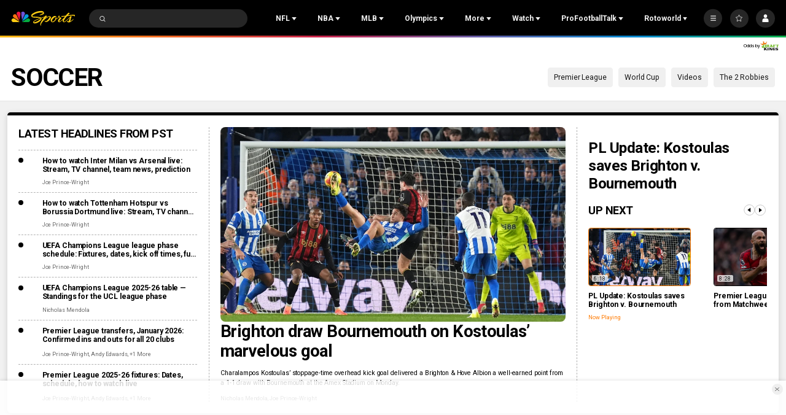

--- FILE ---
content_type: text/css; charset=utf-8
request_url: https://widgets.media.sportradar.com/assets/css/chunk.2516.9ed5e022.css
body_size: 3567
content:
.sr-bb .sr-loader-dots{align-self:center;margin:0 auto}.sr-bb .sr-loader-dots__dot{-webkit-animation:sr-loader-dots__fx 1s ease-in infinite;animation:sr-loader-dots__fx 1s ease-in infinite;border-radius:50%;float:left;height:12px;margin:0 6px;-webkit-transform:scale(0);transform:scale(0);width:12px}.sr-bb .sr-loader-dots__dot:nth-child(2){-webkit-animation-delay:.3s;animation-delay:.3s}.sr-bb .sr-loader-dots__dot:nth-child(3){-webkit-animation-delay:.6s;animation-delay:.6s}@-webkit-keyframes sr-loader-dots__fx{50%{opacity:1;-webkit-transform:scale(1);transform:scale(1)}to{opacity:0}}@keyframes sr-loader-dots__fx{50%{opacity:1;-webkit-transform:scale(1);transform:scale(1)}to{opacity:0}}.sr-bb .sr-loader__overlay{background:transparent;bottom:0;display:-webkit-box;display:flex;left:0;position:absolute;right:0;text-align:center;top:0;visibility:hidden;-webkit-box-orient:vertical;-webkit-box-direction:normal;flex-direction:column;-webkit-box-pack:center;justify-content:center;-webkit-box-align:center;align-items:center;overflow:hidden;-webkit-transition:background .3s;transition:background .3s}.sr-bb .sr-loader__container{min-height:25px;position:relative}.sr-bb .sr-loader__container.srm-full-height{height:100%}.sr-bb .sr-loader__container.srm-expandable{bottom:0;height:100%;left:0;position:absolute;right:0;top:0}.sr-bb .sr-loader__container.srm-expandable.srm-is-expanded{position:static}.sr-bb .sr-loader__container.srm-loading>.sr-loader__overlay{visibility:visible;z-index:8000}.sr-bb .sr-loader__container.srm-loading>.sr-loader__overlay~div{-webkit-filter:blur(1px);filter:blur(1px)}.sr-bb .sr-error__container{display:-webkit-box;display:flex;height:100%;-webkit-box-orient:vertical;-webkit-box-direction:normal;flex-direction:column;min-height:80px;text-align:center}.sr-bb .sr-error__container.srm-message-only,.sr-bb .sr-error__container.srm-no-height-limit{min-height:auto}.sr-bb .sr-error__container.srm-no-error-render{display:none}.sr-bb .sr-error__message-wrapper{-webkit-box-flex:0;flex:0 1 auto;font-weight:300;line-height:24px;padding-bottom:16px}.sr-bb .sr-error__message-wrapper.srm-is-small{padding-bottom:8px}.sr-bb .sr-error__message-wrapper.srm-message-only{padding-bottom:0}.sr-bb .sr-error__message{font-size:14px}.sr-bb .sr-error__message.srm-is-small{line-height:16px}.sr-bb .sr-error__message-dev{font-size:12px;word-break:break-all}.sr-bb .sr-error__icon-wrapper{box-sizing:border-box;padding:16px 0;position:relative;-webkit-box-flex:0;display:-webkit-box;display:flex;flex:0 1 120px;height:120px;max-height:120px;min-height:1px;width:100%;-webkit-box-align:center;align-items:center}.sr-bb .sr-error__icon-wrapper.srm-is-small{padding:8px 0;-webkit-box-flex:0;flex:0 1 40px;height:40px;max-height:120px}.sr-bb .sr-error__icon{display:block;fill:currentColor;height:100%;margin:0 auto}.sr-bb .sr-error__license-center{left:50%;position:absolute;top:50%;width:0}.sr-bb .sr-error__license-txt{font-weight:700;left:-5px;position:absolute;top:7px}.sr-bb{line-height:normal/*! normalize.css v3.0.3 | MIT License | github.com/necolas/normalize.css */}.sr-bb *{box-sizing:border-box;min-height:auto;position:static;z-index:auto}.sr-bb table{border-collapse:inherit;border-spacing:inherit;table-layout:auto}.sr-bb ol,.sr-bb ul{list-style:none}.sr-bb a,.sr-bb audio,.sr-bb b,.sr-bb body,.sr-bb code,.sr-bb div,.sr-bb footer,.sr-bb form,.sr-bb h1,.sr-bb h2,.sr-bb h3,.sr-bb h4,.sr-bb h5,.sr-bb h6,.sr-bb header,.sr-bb html,.sr-bb iframe,.sr-bb img,.sr-bb label,.sr-bb li,.sr-bb ol,.sr-bb p,.sr-bb pre,.sr-bb span,.sr-bb svg,.sr-bb table,.sr-bb tbody,.sr-bb td,.sr-bb tfoot,.sr-bb th,.sr-bb thead,.sr-bb tr,.sr-bb ul,.sr-bb video{border:0;border-color:inherit;color:inherit;font-size:inherit;font:inherit;margin:0;padding:0;text-align:inherit;text-indent:0;text-shadow:none;vertical-align:inherit;-ms-text-size-adjust:100%;-webkit-text-size-adjust:100%}.sr-bb section{border:inherit}.sr-bb a{background-color:transparent;text-decoration:none}.sr-bb a:active,.sr-bb a:hover{outline:0;text-decoration:none}.sr-bb abbr[title]{border-bottom:none;text-decoration:underline;-webkit-text-decoration:underline dotted;text-decoration:underline dotted}.sr-bb b,.sr-bb strong{font-weight:inherit;font-weight:bolder}.sr-bb sub,.sr-bb sup{font-size:75%;line-height:0;position:relative;vertical-align:baseline}.sr-bb sup{top:-.5em}.sr-bb sub{bottom:-.25em}.sr-bb img{border:0;border-color:inherit;border-radius:inherit;max-width:none}.sr-bb svg:not(:root){overflow:hidden}.sr-bb hr{box-sizing:content-box;height:0}.sr-bb button,.sr-bb hr{overflow:visible}.sr-bb button,.sr-bb select{text-transform:none}.sr-bb button,.sr-bb input[type=button],.sr-bb input[type=reset],.sr-bb input[type=submit]{-webkit-appearance:button;cursor:pointer}.sr-bb button[disabled],.sr-bb input[disabled]{cursor:default}.sr-bb button::-moz-focus-inner,.sr-bb input::-moz-focus-inner{border:0;padding:0}.sr-bb button:-moz-focusring,.sr-bb input:-moz-focusring{outline:1px dotted ButtonText}.sr-bb input{line-height:normal}.sr-bb input[type=checkbox],.sr-bb input[type=radio]{padding:0}.sr-bb input[type=number]::-webkit-inner-spin-button,.sr-bb input[type=number]::-webkit-outer-spin-button{height:auto}.sr-bb input[type=search]{-webkit-appearance:textfield}.sr-bb input[type=search]::-webkit-search-cancel-button,.sr-bb input[type=search]::-webkit-search-decoration{-webkit-appearance:none}.sr-bb textarea{overflow:auto}.sr-bb *{-webkit-text-stroke:1px transparent}.sr-bb{font-size:12px}.sr-bb.sr-rtl{direction:rtl}.sr-bb.srm-fit-to-parent,.sr-bb.srm-fit-to-parent>.sr-loader__container,.sr-bb.srm-fit-to-parent>.sr-loader__container>.sr-error__container{height:100%}.sr-bb .srm-is-transparent{background:transparent!important}.sr-bb .srm-is-uppercase{text-transform:uppercase}.sr-capitalize.sr-bb .srm-is-uppercase{text-transform:capitalize}.sr-bb .sr-screen-reader-only__visual-hidden{clip:rect(1px,1px,1px,1px);height:1px;overflow:hidden;position:absolute;white-space:nowrap;width:1px}.sr-bb .sr-aria-button__focus-wrapper{border-color:transparent!important;border-style:solid;border-width:1px;outline:none}.sr-bb .sr-aria-button__focus-wrapper:focus{border-color:inherit!important}.sr-bb .sr-aria-table-cell__wrapper{display:-webkit-box;display:flex;height:100%;width:100%;-webkit-box-pack:center;justify-content:center;-webkit-box-align:center;align-items:center}.sr-bb .sr-aria-table-cell__focus-wrapper{border-color:transparent!important;border-style:solid;border-width:1px;outline:none}.sr-bb .sr-aria-table-cell__focus-wrapper:focus{border-color:inherit!important}.sr-bb .sr-scrollbars__container{direction:ltr;height:100%;max-height:inherit;overflow:hidden;position:relative;width:auto;-webkit-box-flex:1;flex:1;-ms-flex:1 1 auto;vertical-align:middle}.sr-bb .sr-footer{display:-webkit-box;display:flex;-webkit-box-align:stretch;align-items:stretch;border-top-style:solid;border-top-width:1px;height:48px;outline:0;z-index:0}.sr-bb .sr-footer__main{-webkit-box-pack:end;justify-content:flex-end;overflow:hidden;position:relative}.sr-bb .sr-footer__banner,.sr-bb .sr-footer__main{-webkit-box-flex:1;display:-webkit-box;display:flex;flex:1;-webkit-box-align:center;align-items:center}.sr-bb .sr-footer__banner img{display:block;max-height:47px;max-width:100%}.sr-bb .sr-footer__share-label{font-size:12px;padding-left:4px;text-transform:capitalize;-webkit-user-select:none;-moz-user-select:none;user-select:none}.sr-rtl.sr-bb .sr-footer__share-label{padding-left:0;padding-right:4px}.sr-bb .sr-footer__share{cursor:pointer;display:-webkit-box;display:flex}.sr-bb .sr-footer__share-icon{margin:0 16px;width:18px}.sr-bb .sr-footer__popup{display:-webkit-box;display:flex;-webkit-box-align:stretch;align-items:stretch;height:100%;left:0;padding:0 8px;position:absolute;right:0;top:0;-webkit-transform:translateX(101%);transform:translateX(101%);-webkit-transition-duration:.1s;transition-duration:.1s;-webkit-transition-property:all;transition-property:all;-webkit-transition-timing-function:cubic-bezier(0,0,.2,1);transition-timing-function:cubic-bezier(0,0,.2,1);will-change:transform;z-index:1}.sr-rtl.sr-bb .sr-footer__popup{-webkit-transform:translateX(-101%);transform:translateX(-101%)}.sr-bb .sr-footer__provider{display:-webkit-box;display:flex;-webkit-box-align:center;align-items:center;color:inherit;cursor:pointer;padding:0 8px;text-decoration:none}.sr-bb .sr-footer__provider-icon{display:block;fill:currentcolor}.sr-bb .sr-footer__provider-label{font-size:12px;margin:0 8px;-webkit-user-select:none;-moz-user-select:none;user-select:none}.sr-bb .sr-footer.srm-social-open .sr-footer__popup{-webkit-transform:none;transform:none}.sr-bb .sr-jersey3d__container{overflow:hidden;position:relative}.sr-bb .sr-jersey3d__body{height:100%;position:relative;width:100%}.sr-bb .sr-jersey3d__overlay{left:0;position:absolute;top:0}.sr-bb .sr-jersey3d__overlay img{height:100%;width:100%}.sr-bb .sr-jersey3d__player-number{paint-order:stroke;stroke-linecap:butt;stroke-linejoin:miter}.sr-jersey3d__size-small{height:20px;width:20px}.sr-jersey3d__size-medium{height:50px;width:50px}.sr-jersey3d__size-large{height:100px;width:100px}.sr-bb.sr-ad{text-align:center}.sr-bb .sr-ad__banner{overflow:hidden;position:relative;text-align:center}.sr-bb .sr-ad__banner,.sr-bb .sr-ad__banner img{margin-left:auto;margin-right:auto;max-width:100%}.sr-bb .sr-ad__banner img{display:block;height:auto}.sr-bb .sr-ad__content-hidden{display:none}.sr-bb .sr-ad__close-wrapper{position:absolute;right:4px;top:4px}.sr-bb .sr-ad__close{cursor:pointer;display:block;height:20px;width:20px}.sr-bb .sr-dropdown__wrapper{direction:ltr;top:0;z-index:-1}.sr-bb .sr-dropdown__wrapper.srm-is-right{left:auto;right:0}.sr-rtl.sr-bb .sr-dropdown__wrapper.srm-is-right{left:0;right:auto}.sr-bb .sr-dropdown__wrapper.srm-is-open{z-index:100}.sr-bb .sr-dropdown__menu{padding:8px 0}.sr-bb .sr-dropdown__arrow{-webkit-transition-duration:.15s;transition-duration:.15s;-webkit-transition-property:-webkit-transform;transition-property:-webkit-transform;transition-property:transform;transition-property:transform,-webkit-transform;-webkit-transition-timing-function:cubic-bezier(.4,0,.2,1);transition-timing-function:cubic-bezier(.4,0,.2,1)}.sr-bb .sr-dropdown__arrow.srm-is-open{-webkit-transform:rotate(-180deg) translateY(2px);transform:rotate(-180deg) translateY(2px)}.sr-rtl.sr-bb .sr-dropdown__arrow.srm-thin-arrow{-webkit-transform:rotate(180deg) translateY(2px);transform:rotate(180deg) translateY(2px)}.sr-bb .sr-dropdown__arrow.srm-thin-arrow.srm-is-open{-webkit-transform:rotate(90deg) translateY(2px);transform:rotate(90deg) translateY(2px)}.sr-bb .sr-dropdown__arrow-wrapper{display:-webkit-box;display:flex;padding-left:8px;-webkit-box-align:center;align-items:center}.sr-rtl.sr-bb .sr-dropdown__arrow-wrapper{padding:0 8px 0 0}.sr-bb .sr-dropdown__button{display:-webkit-box;display:flex;min-width:0;padding:3px 0;width:100%}.sr-bb .sr-dropdown__button.srm-is-right{-webkit-box-pack:end;justify-content:flex-end}.sr-bb .sr-dropdown__button.srm-space-between{-webkit-box-pack:justify;justify-content:space-between}.sr-bb .sr-dropdown__display-value-wrapper{min-width:0;overflow:hidden;text-overflow:ellipsis;white-space:nowrap;-webkit-box-flex:0;flex:0 1 auto}.sr-bb .sr-dropdown__wrapper-height-1{height:56px}.sr-bb .sr-dropdown__wrapper-height-2{height:96px}.sr-bb .sr-dropdown__wrapper-height-3{height:136px}.sr-bb .sr-dropdown__wrapper-height-4{height:176px}.sr-bb .sr-dropdown__wrapper-height-5{height:216px}.sr-bb .sr-dropdown__wrapper-height-6{height:256px}.sr-bb .sr-dropdown__wrapper-height-7{height:296px}.sr-bb .sr-dropdown__wrapper-height-8{height:336px}.sr-bb .sr-dropdown__wrapper-height-9{height:376px}.sr-bb .sr-dropdown__wrapper-height-10{height:416px}.sr-bb .sr-dropdown__wrapper-height-11{height:456px}.sr-bb .sr-dropdown__wrapper-height-12{height:496px}.sr-bb .sr-dropdown__wrapper-height-13{height:536px}.sr-bb .sr-dropdown__wrapper-height-14{height:576px}.sr-bb .sr-dropdown__wrapper-height-15{height:616px}@media (min-height:0px)and (max-height:250px){.sr-bb .sr-dropdown__wrapper-height-1{height:56px}.sr-bb .sr-dropdown__wrapper-height-10,.sr-bb .sr-dropdown__wrapper-height-11,.sr-bb .sr-dropdown__wrapper-height-12,.sr-bb .sr-dropdown__wrapper-height-13,.sr-bb .sr-dropdown__wrapper-height-14,.sr-bb .sr-dropdown__wrapper-height-15,.sr-bb .sr-dropdown__wrapper-height-2,.sr-bb .sr-dropdown__wrapper-height-3,.sr-bb .sr-dropdown__wrapper-height-4,.sr-bb .sr-dropdown__wrapper-height-5,.sr-bb .sr-dropdown__wrapper-height-6,.sr-bb .sr-dropdown__wrapper-height-7,.sr-bb .sr-dropdown__wrapper-height-8,.sr-bb .sr-dropdown__wrapper-height-9{height:96px}}@media (min-height:250px)and (max-height:500px){.sr-bb .sr-dropdown__wrapper-height-1{height:56px}.sr-bb .sr-dropdown__wrapper-height-2{height:96px}.sr-bb .sr-dropdown__wrapper-height-3{height:136px}.sr-bb .sr-dropdown__wrapper-height-10,.sr-bb .sr-dropdown__wrapper-height-11,.sr-bb .sr-dropdown__wrapper-height-12,.sr-bb .sr-dropdown__wrapper-height-13,.sr-bb .sr-dropdown__wrapper-height-14,.sr-bb .sr-dropdown__wrapper-height-15,.sr-bb .sr-dropdown__wrapper-height-4,.sr-bb .sr-dropdown__wrapper-height-5,.sr-bb .sr-dropdown__wrapper-height-6,.sr-bb .sr-dropdown__wrapper-height-7,.sr-bb .sr-dropdown__wrapper-height-8,.sr-bb .sr-dropdown__wrapper-height-9{height:176px}}@media (min-height:500px)and (max-height:750px){.sr-bb .sr-dropdown__wrapper-height-1{height:56px}.sr-bb .sr-dropdown__wrapper-height-2{height:96px}.sr-bb .sr-dropdown__wrapper-height-3{height:136px}.sr-bb .sr-dropdown__wrapper-height-4{height:176px}.sr-bb .sr-dropdown__wrapper-height-5{height:216px}.sr-bb .sr-dropdown__wrapper-height-10,.sr-bb .sr-dropdown__wrapper-height-11,.sr-bb .sr-dropdown__wrapper-height-12,.sr-bb .sr-dropdown__wrapper-height-13,.sr-bb .sr-dropdown__wrapper-height-14,.sr-bb .sr-dropdown__wrapper-height-15,.sr-bb .sr-dropdown__wrapper-height-6,.sr-bb .sr-dropdown__wrapper-height-7,.sr-bb .sr-dropdown__wrapper-height-8,.sr-bb .sr-dropdown__wrapper-height-9{height:256px}}.sr-bb .sr-dropdown__track-vertical{border-radius:3px;bottom:2px;left:auto;right:2px;top:2px}.sr-rtl.sr-bb .sr-dropdown__track-vertical{left:2px;right:auto}.sr-bb .sr-menu.srm-is-open{z-index:1}.sr-bb .sr-menu__button{font-size:14px;height:48px;padding-left:16px;padding-right:16px;-webkit-box-align:center;align-items:center}.sr-bb .sr-menu__wrapper{left:0;right:0;top:100%;z-index:-1}.sr-bb .sr-menu__arrow-wrapper{margin-left:auto}.sr-bb .sr-menu__list-href{min-width:0}.sr-rtl.sr-bb .sr-menu__list-href{padding-right:24px}.sr-bb .sr-menu__list-href:hover{border-left-style:solid;border-left-width:4px;padding-left:12px}.sr-bb .sr-menu__wrapper-height-1{height:40px}.sr-bb .sr-menu__wrapper-height-2{height:80px}.sr-bb .sr-menu__wrapper-height-3{height:120px}.sr-bb .sr-menu__wrapper-height-4{height:160px}.sr-bb .sr-menu__wrapper-height-5{height:200px}.sr-bb .sr-menu__wrapper-height-6{height:240px}.sr-bb .sr-menu__wrapper-height-7{height:280px}.sr-bb .sr-menu__wrapper-height-8{height:320px}.sr-bb .sr-menu__wrapper-height-9{height:360px}.sr-bb .sr-menu__wrapper-height-10{height:400px}.sr-bb .sr-menu__wrapper-height-11{height:440px}.sr-bb .sr-menu__wrapper-height-12{height:480px}.sr-bb .sr-menu__wrapper-height-13{height:520px}.sr-bb .sr-menu__wrapper-height-14{height:560px}.sr-bb .sr-menu__wrapper-height-15{height:600px}@media (min-height:0px)and (max-height:250px){.sr-bb .sr-menu__wrapper-height-1{height:40px}.sr-bb .sr-menu__wrapper-height-10,.sr-bb .sr-menu__wrapper-height-11,.sr-bb .sr-menu__wrapper-height-12,.sr-bb .sr-menu__wrapper-height-13,.sr-bb .sr-menu__wrapper-height-14,.sr-bb .sr-menu__wrapper-height-15,.sr-bb .sr-menu__wrapper-height-2,.sr-bb .sr-menu__wrapper-height-3,.sr-bb .sr-menu__wrapper-height-4,.sr-bb .sr-menu__wrapper-height-5,.sr-bb .sr-menu__wrapper-height-6,.sr-bb .sr-menu__wrapper-height-7,.sr-bb .sr-menu__wrapper-height-8,.sr-bb .sr-menu__wrapper-height-9{height:80px}}@media (min-height:250px)and (max-height:500px){.sr-bb .sr-menu__wrapper-height-1{height:40px}.sr-bb .sr-menu__wrapper-height-2{height:80px}.sr-bb .sr-menu__wrapper-height-3{height:120px}.sr-bb .sr-menu__wrapper-height-10,.sr-bb .sr-menu__wrapper-height-11,.sr-bb .sr-menu__wrapper-height-12,.sr-bb .sr-menu__wrapper-height-13,.sr-bb .sr-menu__wrapper-height-14,.sr-bb .sr-menu__wrapper-height-15,.sr-bb .sr-menu__wrapper-height-4,.sr-bb .sr-menu__wrapper-height-5,.sr-bb .sr-menu__wrapper-height-6,.sr-bb .sr-menu__wrapper-height-7,.sr-bb .sr-menu__wrapper-height-8,.sr-bb .sr-menu__wrapper-height-9{height:160px}}@media (min-height:500px)and (max-height:750px){.sr-bb .sr-menu__wrapper-height-1{height:40px}.sr-bb .sr-menu__wrapper-height-2{height:80px}.sr-bb .sr-menu__wrapper-height-3{height:120px}.sr-bb .sr-menu__wrapper-height-4{height:160px}.sr-bb .sr-menu__wrapper-height-5{height:200px}.sr-bb .sr-menu__wrapper-height-10,.sr-bb .sr-menu__wrapper-height-11,.sr-bb .sr-menu__wrapper-height-12,.sr-bb .sr-menu__wrapper-height-13,.sr-bb .sr-menu__wrapper-height-14,.sr-bb .sr-menu__wrapper-height-15,.sr-bb .sr-menu__wrapper-height-6,.sr-bb .sr-menu__wrapper-height-7,.sr-bb .sr-menu__wrapper-height-8,.sr-bb .sr-menu__wrapper-height-9{height:240px}}.sr-bb .sr-menu__display-value-wrapper{display:block;width:100%}.sr-bb .sr-dropdown,.sr-bb .sr-menu{position:relative}.sr-bb .sr-dropdown__button,.sr-bb .sr-menu__button{cursor:pointer;display:-webkit-box;display:flex;line-height:inherit;-webkit-user-select:none;-moz-user-select:none;user-select:none}.sr-bb .sr-dropdown__wrapper,.sr-bb .sr-menu__wrapper{border-radius:2px;box-shadow:0 1px 6px rgba(0,0,0,.118),0 1px 4px rgba(0,0,0,.118);box-sizing:border-box;font-size:14px;font-weight:500;max-height:500px;min-width:160px;opacity:0;overflow-y:auto;position:absolute;-webkit-transform:translateY(-10px) translateZ(0);transform:translateY(-10px) translateZ(0);-webkit-transform-origin:left top 0;transform-origin:left top 0;-webkit-transition:opacity .25s cubic-bezier(.23,1,.32,1) 0ms,-webkit-transform .25s cubic-bezier(.23,1,.32,1) 0ms;transition:opacity .25s cubic-bezier(.23,1,.32,1) 0ms,-webkit-transform .25s cubic-bezier(.23,1,.32,1) 0ms;transition:transform .25s cubic-bezier(.23,1,.32,1) 0ms,opacity .25s cubic-bezier(.23,1,.32,1) 0ms;transition:transform .25s cubic-bezier(.23,1,.32,1) 0ms,opacity .25s cubic-bezier(.23,1,.32,1) 0ms,-webkit-transform .25s cubic-bezier(.23,1,.32,1) 0ms}.sr-bb .sr-dropdown__wrapper.srm-is-open,.sr-bb .sr-menu__wrapper.srm-is-open{opacity:1;-webkit-transform:translateY(0) translateZ(0);transform:translateY(0) translateZ(0)}.sr-bb .sr-dropdown__menu,.sr-bb .sr-menu__menu{margin:0;width:100%}.sr-bb .sr-dropdown__arrow,.sr-bb .sr-menu__arrow{fill:currentColor;height:10px;vertical-align:middle;width:10px}.sr-bb .sr-dropdown__list,.sr-bb .sr-menu__list{display:block;list-style:none;outline:none;position:relative;text-decoration:none;-webkit-transition:all .25s cubic-bezier(.23,1,.32,1) 0ms;transition:all .25s cubic-bezier(.23,1,.32,1) 0ms;white-space:nowrap}.sr-bb .sr-dropdown__list-href,.sr-bb .sr-menu__list-href{cursor:pointer;display:block;line-height:40px;margin-left:0;margin-right:10px;overflow:hidden;padding-left:18px;padding-right:16px;text-overflow:ellipsis}.sr-bb .sr-menu__list-href,.sr-rtl.sr-bb .sr-dropdown__list-href{margin-left:10px;margin-right:0;padding-left:16px;padding-right:18px;text-align:right}.sr-bb .sr-dropdown__list-href:hover,.sr-bb .sr-menu__list-href:hover{-webkit-transition-duration:.08s;transition-duration:.08s;-webkit-transition-property:background;transition-property:background;-webkit-transition-timing-function:cubic-bezier(.4,0,.2,1);transition-timing-function:cubic-bezier(.4,0,.2,1)}.sr-bb .sr-dropdown__list-href.srm-is-disabled,.sr-bb .sr-menu__list-href.srm-is-disabled{cursor:default}.sr-bb .sr-footer-widgets{border-top-style:solid;border-top-width:1px}.sr-bb .sr-footer-widgets.srm-no-border{border-top-width:0}.sr-bb .sr-poweredby__wrapper{display:-webkit-box;display:flex;line-height:0;overflow:hidden;-webkit-box-pack:end;justify-content:flex-end}.sr-bb .sr-poweredby__link{display:inline-block}.sr-bb .sr-poweredby__logo{height:20px;width:209px}.sr-bb .sr-poweredby__logo.srm-lite{width:163.84px}.sr-bb .sr-poweredby__logo.srm-small{height:12px;width:125.4px}.sr-bb .sr-poweredby__logo.srm-small.srm-lite{width:98.3px}.sr-bb .sr-poweredby__logo.srm-large{height:32px;width:334.4px}.sr-bb .sr-poweredby__logo.srm-large.srm-lite{width:262.14px}.sr-bb .sr-poweredby__logo-margin{margin:16px 16px 16px auto}.sr-bb .sr-poweredby__logo-margin.srm-no-top-padding{margin-top:0}.sr-rtl.sr-bb .sr-poweredby__logo-margin{margin-left:16px;margin-right:auto}.sr-bb .sr-poweredby__logo-black{fill:#000}.sr-bb .sr-poweredby__logo-white{fill:#fff}.sr-bb .sr-ad__banner.srm-ad-rendered+.sr-poweredby__wrapper{margin-top:16px}